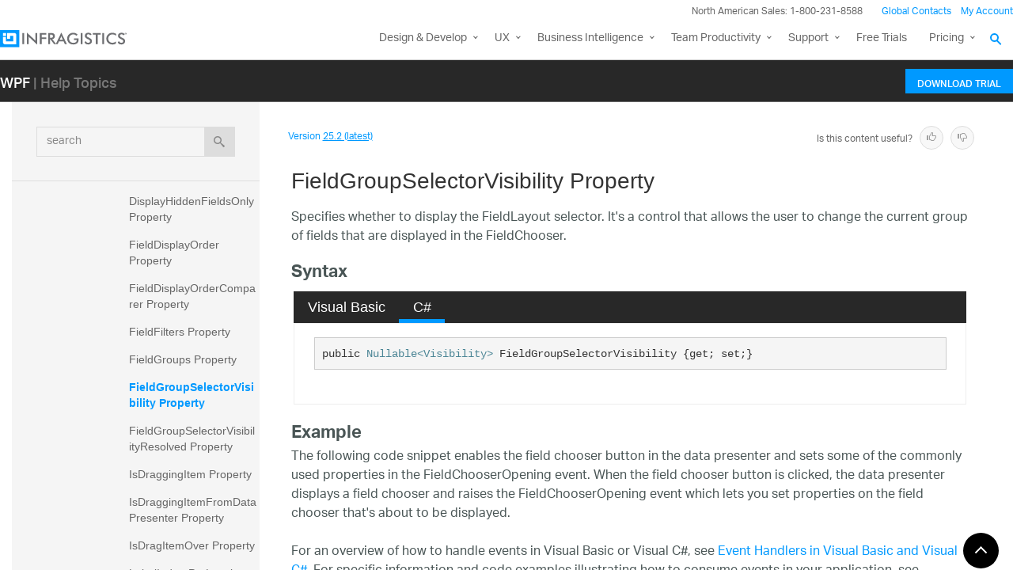

--- FILE ---
content_type: text/html; charset=utf-8
request_url: https://www.infragistics.com/help/wpf/infragisticswpf.datapresenter~infragistics.windows.datapresenter.fieldchooser~fieldgroupselectorvisibility
body_size: 12334
content:
<!DOCTYPE html>
<html>
<head>
    <script src="/help/bundles/redirect-rules?v=c3G6-IgTOs4GeYL8b8ONTYFY0KeqPpBHHh0b2Yvkmhk1" type="text/javascript"></script>
    <meta charset="utf-8" />
    <meta name="viewport" content="width=device-width, initial-scale=1.0" />
    <meta http-equiv="X-UA-Compatible" content="IE=edge">
    <link rel="icon" href="/assets/favicon/favicon.ico" />
    <!-- New font -->
    <script src="https://use.typekit.net/hgp6gkf.js"></script>
    <script>try { Typekit.load({ async: true }); } catch (e) { }</script>
    <title>FieldGroupSelectorVisibility Property - Infragistics WPF™ Help</title>




        <meta name="description" content="s whether to display the FieldLayout selector. It&#39;s a control that allows the user to change the current group of fields that are displayed in the FieldChoos..." />

        <link rel="canonical" href="http://www.infragistics.com/help/wpf/infragisticswpf.datapresenter~infragistics.windows.datapresenter.fieldchooser~fieldgroupselectorvisibility" />
            <link rel="alternate" href="http://www.infragistics.com/help/wpf/infragisticswpf.datapresenter~infragistics.windows.datapresenter.fieldchooser~fieldgroupselectorvisibility" hreflang="en" />
            <link rel="alternate" href="http://www.infragistics.com/help/wpf/infragisticswpf.datapresenter~infragistics.windows.datapresenter.fieldchooser~fieldgroupselectorvisibility" hreflang="en-us" />
            <link rel="alternate" href="http://jp.infragistics.com/help/wpf/infragisticswpf.datapresenter~infragistics.windows.datapresenter.fieldchooser~fieldgroupselectorvisibility" hreflang="ja" />
            <link rel="alternate" href="http://jp.infragistics.com/help/wpf/infragisticswpf.datapresenter~infragistics.windows.datapresenter.fieldchooser~fieldgroupselectorvisibility" hreflang="ja-jp" />
            <link rel="alternate" href="http://www.infragistics.co.kr/help/wpf/infragisticswpf.datapresenter~infragistics.windows.datapresenter.fieldchooser~fieldgroupselectorvisibility" hreflang="ko" />
            <link rel="alternate" href="http://www.infragistics.co.kr/help/wpf/infragisticswpf.datapresenter~infragistics.windows.datapresenter.fieldchooser~fieldgroupselectorvisibility" hreflang="ko-kr" />
        <link rel="alternate" href="http://www.infragistics.com/help/wpf/infragisticswpf.datapresenter~infragistics.windows.datapresenter.fieldchooser~fieldgroupselectorvisibility" hreflang="x-default" />



    

<script>
function handleErrorCSS(elem, newUrl, failed) {
    try {
        if (failed || (elem.sheet.cssRules && !elem.sheet.cssRules.length)) {
            elem.href = newUrl;
        }   
    }
    catch (ex) {

    }
}
</script>

<link href="//www.infragistics.com/assets/modern/css/layout.css" onload="handleErrorCSS(this, '/help/Content/fallback/layout.css')"
      onerror="handleErrorCSS(this, '/help/Content/fallback/layout.css', true)" type="text/css" rel="stylesheet" />
<link href="//www.infragistics.com/assets/modern/css/animate-custom.css" onload="handleErrorCSS(this, '/help/Content/fallback/animate-custom.css')"
      onerror="handleErrorCSS(this, '/help/Content/fallback/animate-custom.css', true)" type="text/css" rel="stylesheet" />
<link href="//www.infragistics.com/assets/modern/css/fontello.css" onload="handleErrorCSS(this, '/help/Content/fallback/fontello.css')"
      onerror="handleErrorCSS(this, '/help/Content/fallback/fontello.css', true)" type="text/css" rel="stylesheet" />


<link href="//www.infragistics.com/css/footer.css" onload="handleErrorCSS(this, '/help/Content/fallback/footer.css')"
      onerror="handleErrorCSS(this, '/help/Content/fallback/footer.css', true)" type="text/css" rel="stylesheet" />
<link href="//www.infragistics.com/css/navigation.css" onload="handleErrorCSS(this, '/help/Content/fallback/navigation.css')"
      onerror="handleErrorCSS(this, '/help/Content/fallback/navigation.css', true)" type="text/css" rel="stylesheet" />





<link href="/help/Content/multiplatform?v=W04YnNr8AiTgpyoqii1GPrL7z1oz3Y5bRTLSkIoTaUc1" rel="stylesheet"/>
    <script src="/help/bundles/modernizr?v=K-FFpFNtIXPUlQamnX3qHX_A5r7TM2xbAgcuEmpm3O41"></script>


    <!--[if lt IE 9]>

            <style>

                .col-sm-3 { width: 25%; }
        .col-sm-4 {  width: 33.33333333%; }
        .col-sm-8 { width: 66.66666667%; }
        .col-sm-9 { width: 75%; }
        .col-sm-3, .col-sm-4, .col-sm-8, .col-sm-9 { float:left; }
    </style>
    <![endif]-->

    <script>
        var errorUrl = "/help/wpf/apis/error";
        window.baseURI = "/help/wpf/"; window.onerror = function (e, t, n) { var r = "errorText=" + e + "&url=" + t + "&lineNumber=" + n; var i; if (typeof XMLHttpRequest !== "undefined") { i = new XMLHttpRequest } else { var s = ["MSXML2.XmlHttp.5.0", "MSXML2.XmlHttp.4.0", "MSXML2.XmlHttp.3.0", "MSXML2.XmlHttp.2.0", "Microsoft.XmlHttp"]; for (var o = 0, u = s.length; o < u; o++) { try { i = new ActiveXObject(s[o]); break } catch (a) { } } } i.open("POST", errorUrl, true); i.setRequestHeader("Content-type", "application/x-www-form-urlencoded"); i.send(r) };
        // Google Tag Manager
        (function(w,d,s,l,i){w[l]=w[l]||[];w[l].push({'gtm.start': new Date().getTime(),event:'gtm.js'});var f=d.getElementsByTagName(s)[0], j=d.createElement(s),dl=l!='dataLayer'?'&l='+l:'';j.async=true;j.src='https://www.googletagmanager.com/gtm.js?id='+i+dl+ '&gtm_auth=Q-Dwk20iy37unMfGosJdSA&gtm_preview=env-8&gtm_cookies_win=x';f.parentNode.insertBefore(j,f);})(window,document,'script','dataLayer','GTM-KLZN327');
        window.dataLayer = window.dataLayer || [];
        window.dataLayer.push({
            'event': 'trackSPAPageview',
            'pagePath': location.pathname,
            'pageTitle': document.title
        });
        // End Google Tag Manager
    </script>
</head>
<body data-mode="online" data-versions="25.2,25.1,24.2,24.1,23.2,23.1,22.2,22.1,21.2,21.1,20.2,20.1" class="sticky-header wpf" data-product-list="aspnet|ios|winforms|wpf|xamarin|reveal|reveal-dev|reportplus|reportplus-admin|reportplus-dev|shareplus|shareplus-dev|shareplus-admin|slingshot|winforms-ta-uft|winforms-ta-rft|wpf-ta" data-subproduct-list="ios|android|web">
    




<header id="header" class="globalnav" data-nav-auto-init="true" data-mega-menu="true">
    <div id="header-wrap" class="globalnav__container" data-default-height="175" data-sticky-height="175">
        <!-- CSE Container -->
        <div class="globalnav__search">
            <div class="globalnav__search-container globalnav__wrapper">
                <div class="search search__container search--support" data-cse-resultsurl="/search">
                    <!-- <input id="q" class="search__input" type="text" name="q" value="" placeholder="Search Infragistics.com" /> -->
                    <input id="q" class="search__input" type="text" name="q" value="" placeholder="Search Infragistics.com" aria-labelledby="search__button-navigation" />
                    <button id="search__button-navigation" type="submit" value="search" aria-label="Search Infragistics.com">
                        <svg enable-background="new 0 0 512 512" id="search" version="1.1" viewBox="0 0 512 512" xml:space="preserve" xmlns="http://www.w3.org/2000/svg" xmlns:xlink="http://www.w3.org/1999/xlink"><path d="M497.913,497.913c-18.782,18.782-49.225,18.782-68.008,0l-84.862-84.863c-34.889,22.382-76.13,35.717-120.659,35.717  C100.469,448.767,0,348.312,0,224.383S100.469,0,224.384,0c123.931,0,224.384,100.452,224.384,224.383  c0,44.514-13.352,85.771-35.718,120.676l84.863,84.863C516.695,448.704,516.695,479.131,497.913,497.913z M224.384,64.109  c-88.511,0-160.274,71.747-160.274,160.273c0,88.526,71.764,160.274,160.274,160.274c88.525,0,160.273-71.748,160.273-160.274  C384.657,135.856,312.909,64.109,224.384,64.109z"></path></svg>
                    </button>
                </div>
            </div>
        </div>
        <!-- Primary Nav -->
        <div class="globalnav__primary clearfix">
            <div class="globalnav__wrapper">
                <!-- My Account -->
                <div class="globalnav__section clearfix">
                    <nav class="globalnav__menu-container">
                        <ul class="navigation navigation--xs navigation--hpad-0">
                            <li class="navigation__text deemphasize" style="width: auto;">North American Sales: 1-800-231-8588</li>
                            <li><a title="Contact Us" data-id="9668" href="//www.infragistics.com/about-us/contact-us">Global Contacts</a></li>
                            <li class="navigation__account">
                                <a class="signInLink" href="https://account.infragistics.com">My Account</a>
                            </li>
                        </ul>
                    </nav>
                </div>
                <!-- <br /><br /><br /> --> <!-- Brand -->
                <div class="globalnav__brand"><a aria-label="Infragistics.com" href="//www.infragistics.com/"><!--<span class="hidden--visual">Infragistics</span>--><img class="globalnav__logo" src="https://static.infragistics.com/marketing/Website/General/Infragistics-horizontal.svg" alt="Infragistics logo"> <img class="globalnav__logo_abbr" src="https://static.infragistics.com/marketing/Website/General/IG-icon.svg" alt="Infragistics logo"> </a></div>
                <!-- Mobile Menu Toggle -->
                <div class="globalnav__mobile-menu"><a class="globalnav__menu-toggle" href="#"> <span>Menu</span> </a></div>
                <!-- Global Search Toggle -->
                <div class="globalnav__search-toggle">
                    <div class="globalnav__search-close"><i> </i></div>
                </div>
                <!-- Menu --><nav class="globalnav__menu-container">
                    <ul class="navigation navigation--navbar navigation--hpad-0 sf-menu">
                        <li class="navigation__mobile-link">
                            <div class="globalnav__callout-text">North American Sales: 1-800-231-8588</div>
                        </li>
                        <li class="navigation__mobile-link">
                            <a class="navigation__sub-menu" href="#">My Account</a>
                            <ul class="sub-menu clearfix"><li><a class="signInLink" href="https://account.infragistics.com">Sign In/Register</a></li></ul>
                        </li>
                        <li class="menu-full-width">
                            <a class="navigation__sub-menu" title="Design and Development" href="//www.infragistics.com/products/ultimate"><span class="hidden-md">Design &amp; Development</span><span class="visible-md hidden-lg hidden-sm hidden-xs hidden-xxs">Design &amp; Develop</span></a>
                            <ul>
                                <li>
                                    <div class="navigation__sub-menu--left">
                                        <div class="navigation__sub-menu--left-item">
                                            <div class="navigation__sub-menu-header">Best Value Bundles</div>
                                            <div class="emphasize"><a href="//www.infragistics.com/products/ultimate"><span class="navigation__sub-menu-title">Infragistics Ultimate</span> <span class="navigation__sub-menu-price bgColor--ultimate">$1,495</span> <span class="deemphasize">The only complete UX/UI toolkit for building high performance, modern web, mobile and desktop applications.</span> </a></div>
                                        </div>
                                        <div class="navigation__sub-menu--left-item">
                                            <div class="emphasize"><a href="//www.infragistics.com/products/pro"><span class="navigation__sub-menu-title">Infragistics Professional</span> <span class="navigation__sub-menu-price bgColor--pro">$1,295</span> <span class="deemphasize">The comprehensive UI components library for web, mobile and desktop developers.</span> </a></div>
                                        </div>
                                        <div class="navigation__sub-menu--left-item hidden-sm hidden-xs hidden-xxs">
                                            <div class="emphasize"><a href="//www.infragistics.com/products/ignite-ui"><span class="navigation__sub-menu-title">Ignite UI</span> <span class="navigation__sub-menu-price bgColor--ignite">$1,295</span> <span class="deemphasize">A complete library of UI components for building modern, data-rich and responsive web apps.</span> </a></div>
                                        </div>
                                    </div>
                                </li>
                                <li>
                                    <div class="navigation__sub-menu-header">Web</div>
                                    <a class="deemphasize" title="App Builder" href="//www.infragistics.com/products/appbuilder">App Builder <strong>(New)</strong></a> <a class="deemphasize" href="//www.infragistics.com/products/ignite-ui">Ignite UI</a> <a class="deemphasize small-pad-left" href="//www.infragistics.com/products/ignite-ui-angular">Angular</a> <a class="deemphasize small-pad-left" href="//www.infragistics.com/products/ignite-ui-aspnet-core">ASP.NET Core</a> <a class="deemphasize small-pad-left" href="//www.infragistics.com/products/ignite-ui-aspnet-mvc">ASP.NET MVC</a> <a class="deemphasize small-pad-left" href="//www.infragistics.com/products/ignite-ui-blazor">Blazor</a> <a class="deemphasize small-pad-left" href="//www.infragistics.com/products/ignite-ui-jquery">jQuery</a> <a class="deemphasize small-pad-left" href="//www.infragistics.com/products/ignite-ui-react">React</a> <a class="deemphasize small-pad-left" href="//www.infragistics.com/products/ignite-ui-web-components">Web Components</a> <a class="deemphasize" href="//www.infragistics.com/products/aspnet">Ultimate UI for ASP.NET Web Forms</a> <!--  <a class="deemphasize hidden-sm hidden-xs hidden-xxs" href="//www.infragistics.com/products/indigo-design">Indigo.Design</a>-->
                                </li>
                                <li>
                                    <div class="navigation__sub-menu-header">Desktop</div>
                                    <a href="//www.infragistics.com/products/windows-forms">Ultimate UI for Windows Forms</a> <a href="//www.infragistics.com/products/wpf">Ultimate UI for WPF</a>
                                    <div class="navigation__sub-menu-header">Cross Platform</div>
                                    <a href="//www.infragistics.com/products/uno-platform">Ultimate UI for Uno</a> <a href="//www.infragistics.com/products/uwp">Ultimate UI for UWP</a> <a href="//www.infragistics.com/products/winui">Ultimate UI for WinUI</a> <a href="//www.infragistics.com/products/xamarin">Ultimate UI for Xamarin</a>
                                </li>
                                <li>
                                    <div class="navigation__sub-menu-header">Design to Code</div>
                                    <a class="hidden-sm hidden-xs hidden-xxs" href="//www.infragistics.com/products/indigo-design">Indigo.Design</a> <a class="hidden-sm hidden-xs hidden-xxs" href="//www.infragistics.com/products/appbuilder">App Builder <strong>(New)</strong></a>
                                    <div class="navigation__sub-menu-header">Automated Testing Tools</div>
                                    <a href="//www.infragistics.com/products/test-automation-micro-focus-uft">Test automation for Micro Focus UFT: Windows Forms</a> <a href="//www.infragistics.com/products/test-automation-micro-focus-uft">Test automation for Micro Focus UFT: WPF</a> <a href="//www.infragistics.com/products/test-automation-ibm-rft">Test automation for IBM RFT: Windows Forms</a>
                                </li>
                            </ul>
                        </li>
                        <li>
                            <a class="navigation__sub-menu" title="UX" href="//www.infragistics.com/products/indigo-design">UX</a>
                            <ul>
                                <li><a title="Indigo.Design" href="//www.infragistics.com/products/indigo-design">Indigo.Design <span class="deemphasize">A Unified Platform for Visual Design, UX Prototyping, Code Generation, and App Development</span></a></li>
                                <li><a title="App Builder" href="//www.infragistics.com/products/appbuilder">App Builder <span class="deemphasize">Cloud-based WYSIWYG Drag &amp; Drop Tool, Endless Theming options and Standards-Based Code Output</span></a></li>
                            </ul>
                        </li>
                        <li>
                            <a class="navigation__sub-menu" title="Business Intelligence" href="https://www.revealbi.io">Business Intelligence</a>
                            <ul>
                                <li><a title="Reveal" href="https://www.revealbi.io">Reveal <span class="deemphasize">Easily embed beautiful data visualizations into your apps</span></a></li>
                                <li><a title="Slingshot" href="https://www.slingshotapp.io">Slingshot <span class="deemphasize">Empower everyone in your organization to use data to make smarter business decisions</span></a></li>
                            </ul>
                        </li>
                        <li>
                            <a class="navigation__sub-menu" title="Team Productivity" href="https://www.slingshotapp.io">Team Productivity</a>
                            <ul>
                                <li><a title="Slingshot" href="https://www.slingshotapp.io">Slingshot <span class="deemphasize">Connect everyone you work with to data, project management, content and chats for better results.</span></a></li>
                                <li><a title="SharePlus" href="//www.infragistics.com/products/shareplus-enterprise">SharePlus <span class="deemphasize">Secure, instant access to content and data on the go – with or without connectivity.</span></a></li>
                            </ul>
                        </li>
                        <li>
                            <a class="navigation__sub-menu" title="Learn and Support" href="//www.infragistics.com/support"><span class="hidden-md">Learn &amp; Support</span><span class="visible-md hidden-lg hidden-sm hidden-xs hidden-xxs">Support</span></a>
                            <ul>
                                <li><a title="Help and Support Documents" href="//www.infragistics.com/support">Help &amp; Support Documents</a></li>
                                <li><a title="Blogs" href="//www.infragistics.com/community/blogs">Blogs</a></li>
                                <li><a title="Forums" href="//www.infragistics.com/community/forums">Forums</a></li>
                                <li><a title="Product Ideas" href="//www.infragistics.com/community/ideas">Product Ideas</a></li>
                                <li><a title="Reference Applications" href="//www.infragistics.com/resources/sample-applications">Reference Applications</a></li>
                                <li><a title="Customer Stories" href="//www.infragistics.com/resources/case-studies">Customer Stories</a></li>
                                <li><a title="Webinars" href="//www.infragistics.com/webinars">Webinars</a></li>
                                <li><a title="eBooks and Whitepapers" href="//www.infragistics.com/resources/whitepapers">eBook &amp; Whitepapers</a></li>
                                <li><a title="Events" href="//www.infragistics.com/events">Events</a></li>
                            </ul>
                        </li>
                        <li><a title="Free Trials" href="//www.infragistics.com/free-downloads">Free Trials</a></li>
                        <li>
                            <a class="navigation__sub-menu" title="Pricing" href="//www.infragistics.com/how-to-buy/product-pricing">Pricing</a>
                            <ul>
                                <li><a title="Pricing" href="//www.infragistics.com/how-to-buy/product-pricing">Product Pricing / Buy Online</a></li>
                                <li><a title="Contact Us" href="//www.infragistics.com/about-us/contact-us">Contact Us</a></li>
                            </ul>
                        </li>
                    </ul>
                </nav>
                <div class="globalnav__overlay"></div>
            </div>
        </div>
        <!-- SECONDARY NAV -->

    </div>
</header>

    

<div id="headerSecondary" class="igw-main-header">
	<section class="igw-main-nav igw-wrapper" id="menu-cente">
		<div class="igw-main-navbar clearfix">
			<h3 class="special-for-controls">
				<a class="headerIcon_click" href="//www.infragistics.com/products/wpf">WPF</a>
				<span>| Help Topics</span>
			</h3>
			<nav class="igw-nav-wrapper">
				<ul class="igw-header-nav">
					<li>
						<a class="igw-mobile-hidden igw-header-btn igw-btn" href="//www.infragistics.com/products/ultimate"><span>Download Trial</span></a>
					</li>
				</ul>
			</nav>
		</div>
	</section>
</div>

    <!-- Google Tag Manager No Script -->
    <noscript>
            <iframe src="https://www.googletagmanager.com/ns.html?id=GTM-KLZN327&gtm_auth=Q-Dwk20iy37unMfGosJdSA&gtm_preview=env-8&gtm_cookies_win=x"
                    height="0" width="0" style="display:none;visibility:hidden"></iframe>
    </noscript>
    <!-- End Google Tag Manager No Script -->

    <div class="scrollable-container">
        <div class="container main">
            <div class="row inner-container">
                <div class="col-sm-3 col-md-3 nav-sidebar">
                    <div id="nav-container" class="collapse in affix">
                        <!-- Nav tabs -->
                        <div id="menubar" class="row help-search-holder">
<form action="/help/wpf/search" class="clearfix form-inline" method="get">                                <div class="form-group">
                                    <div class="relative">
                                        <label for="query" class="sr-only">search</label>
                                        <input id="query" name="query" type="text" placeholder="search" class="form-control" />
                                        <button id="searchButton" value="search" type="submit" class="btn btn-default">
                                            <span class="ui-icon ui-icon-search"></span>
                                        </button>
                                    </div>
                                </div>
</form>                        </div>

                        <!-- Tab panes -->
                        <div id="toc-tree" class="row"></div>
                        <div id="toc-tree-loader"></div>

                        <script type="text/javascript">
                            document.getElementById("toc-tree").style.display = "none";
                        </script>
                    </div>
                    <button id="nav-button" class="btn btn-default form-control ui-visible-phone">Show Navigation</button>
                </div>
                <div class="col-sm-9 col-md-9 top-level-content-wrap">
                    <noscript>
                        <div class="alert alert-danger alert-dismissible">
                            We&#39;re sorry but this site requires JavaScript.
                        </div>
                    </noscript>


                    <div class="version-selector-wrap">

                        <div id="version-selector">
                            <div id="version-selector-label">
                                Version
                                <span id="version-selector-current-label"></span>
                            </div>
                            <div id="selector-combo" class="none"></div>
                        </div>
                    </div>

                    <div id="feedback-container">
                        <div class="feedback-title">Is this content useful?</div>
                        <div class="feedback-ratings">
                            <span class="feedback-rating" data-value="true"><span class="glyphicon glyphicon-thumbs-up" aria-hidden="true"></span></span>
                            <span class="feedback-rating" data-value="false"><span class="glyphicon glyphicon-thumbs-down" aria-hidden="true"></span></span>
                        </div>
                        <div id="feedback-rating-sent-message" class="feedback-rating-message">Thank you for your feedback!</div>
                        <div id="feedback-rating-message" class="feedback-rating-message">Thank you for your feedback! You have rated this topic in the last 30 days.</div>
                        <div class="feedback-comment-container">
                            <textarea name="feedback-textbox" id="feedback-textbox" class="form-control" cols="24" rows="10" placeholder="(comments are optional)"></textarea>
                            <div class="text-right">
                                <button id="feedback-button-cancel" class="btn btn-link btn-xs"></button>
                                <button id="feedback-button" class="btn btn-default btn-xs">Send Feedback</button>
                            </div>
                        </div>
                    </div>

                    <div id="document-content-container">
                        
<div id="document-content">
    <h1>FieldGroupSelectorVisibility Property</h1>

        <div class="DescriptionContent">Specifies whether to display the FieldLayout selector. It's a control that allows the user to change the current group of fields that are displayed in the FieldChooser.</div>
            
            
            <div class="SectionHeading" id="syntaxSectionHeading"><span class="SectionHeadingIcon"><!-- --></span><span class="SectionHeadingText">Syntax</span></div><div id="syntaxSectionContent" class="SectionContent">
            <div class="TabContainer" id="TabContainer">
            <ul>
            
            <li class="FilteredContentVBAll"><a href="#Syntax-VBAll">Visual Basic</a></li>
        

            <li class="FilteredContentCS"><a href="#Syntax-CS">C#</a></li>
        

            </ul>
            
            <div id="Syntax-VB" class="FilteredContentVB">
            <pre>'Declaration
&nbsp;
Public Property FieldGroupSelectorVisibility As <a  onclick="javascript:navigateToHelp2Keyword('frlrfSystemNullable`1ClassTopic','System.Nullable`1')">Nullable(Of Visibility)</a></pre>
            </div>
        

            <div id="Syntax-CS" class="FilteredContentCS">
            <pre>public <a  onclick="javascript:navigateToHelp2Keyword('frlrfSystemNullable`1ClassTopic','System.Nullable`1')">Nullable&lt;Visibility&gt;</a> FieldGroupSelectorVisibility {get; set;}</pre>
            </div>
        

            </div>
        
            
            
            </div>
            
            
            
            
            <a name="exampleBookmark"></a>
            <div class="SectionHeading" id="exampleSectionHeading"><span class="SectionHeadingIcon"><!-- --></span><span class="SectionHeadingText">Example</span></div><div id="exampleSectionContent" class="SectionContent">The following code snippet enables the field chooser button in the data presenter and sets some of the commonly used properties in the FieldChooserOpening event. When the field chooser button is clicked, the data presenter displays a field chooser and raises the FieldChooserOpening event which lets you set properties on the field chooser that's about to be displayed.<br>
<br>
For an overview of how to handle events in Visual Basic or Visual C#, see <a href="http://msdn2.microsoft.com/en-us/library/edzehd2t.aspx">Event Handlers in Visual Basic and Visual C#</a>. For specific information and code examples illustrating how to consume events in your application, see <a href="http://msdn2.microsoft.com/en-us/library/2ccyd347.aspx">Consuming Events</a> in the <i>.NET Framework Developer's Guide</i>.<br>
<br>
            
             <div class="FilteredContentVB">
    
	<div class="TabContainer">
	    <ul>
	        <li><a href="#TabContent-4be5cb1d-b4c8-40cf-8a0d-c3cf1ffc4a8b">Visual Basic</a></li>
	    </ul>
	    <div id="TabContent-4be5cb1d-b4c8-40cf-8a0d-c3cf1ffc4a8b" class="FilteredContent"><pre><span style="color: #0000FF; ">Imports</span> Infragistics.Windows
<span style="color: #0000FF; ">Imports</span> Infragistics.Windows.Controls
<span style="color: #0000FF; ">Imports</span> Infragistics.Windows.Editors
<span style="color: #0000FF; ">Imports</span> Infragistics.Windows.DataPresenter
<span style="color: #0000FF; ">Imports</span> Infragistics.Windows.DataPresenter.Events

    <span style="color: #0000FF; ">Private</span> <span style="color: #0000FF; ">Sub</span> Dp_FieldChooserOpening(<span style="color: #0000FF; ">ByVal</span> sender <span style="color: #0000FF; ">As</span> <span style="color: #0000FF; ">Object</span>, <span style="color: #0000FF; ">ByVal</span> e <span style="color: #0000FF; ">As</span> FieldChooserOpeningEventArgs)
        <span style="color: #0000FF; ">Dim</span> fieldChooser <span style="color: #0000FF; ">As</span> FieldChooser = e.FieldChooser

        <span style="color: #008000; ">' If the data presenter is bound to a hierarchical data source, a combo editor
</span>        <span style="color: #008000; ">' is displayed in the field chooser that lets the user select the field-layout
</span>        <span style="color: #008000; ">' whose fields to be display in the field chooser. You can hide this combo
</span>        <span style="color: #008000; ">' by setting the FieldGroupSelectorVisibility property.
</span>        fieldChooser.FieldGroupSelectorVisibility = Visibility.Collapsed

        <span style="color: #008000; ">' By defaults all fields are displayed in the field chooser. If you only want 
</span>        <span style="color: #008000; ">' to display hidden fields in the field chooser, set DisplayHiddenFieldsOnly
</span>        <span style="color: #008000; ">' to true, which will as a result also remove the checkboxes next to items.
</span>        fieldChooser.DisplayHiddenFieldsOnly = <span style="color: #0000FF; ">False</span>

        <span style="color: #008000; ">' By defaults fields are displayed in alphabetical order. You can also display
</span>        <span style="color: #008000; ">' the fields in the same order as they appear in the data presenter by setting
</span>        <span style="color: #008000; ">' the FieldDisplayOrder property to SameAsDataPresenter.
</span>        fieldChooser.FieldDisplayOrder = FieldChooserDisplayOrder.Alphabetical
    <span style="color: #0000FF; ">End Sub</span></pre></div>
	</div>
</div>
<div class="FilteredContentCS">
    
	<div class="TabContainer">
	    <ul>
	        <li><a href="#TabContent-3408cf59-4b92-4844-944b-8e12367c5cb4">C#</a></li>
	    </ul>
	    <div id="TabContent-3408cf59-4b92-4844-944b-8e12367c5cb4" class="FilteredContent"><pre><span style="color: #0000FF; ">using</span> Infragistics.Windows;
<span style="color: #0000FF; ">using</span> Infragistics.Windows.Controls;
<span style="color: #0000FF; ">using</span> Infragistics.Windows.Editors;
<span style="color: #0000FF; ">using</span> Infragistics.Windows.DataPresenter;
<span style="color: #0000FF; ">using</span> Infragistics.Windows.DataPresenter.Events;

		<span style="color: #0000FF; ">private</span> <span style="color: #0000FF; ">void</span> dp_FieldChooserOpening( <span style="color: #0000FF; ">object</span> sender, FieldChooserOpeningEventArgs e )
		{
			FieldChooser fieldChooser = e.FieldChooser;

			<span style="color: #008000; ">// If the data presenter is bound to a hierarchical data source, a combo editor
			// is displayed in the field chooser that lets the user select the field-layout
			// whose fields to be display in the field chooser. You can hide this combo
			// by setting the FieldGroupSelectorVisibility property.
</span>			fieldChooser.FieldGroupSelectorVisibility = Visibility.Collapsed;

			<span style="color: #008000; ">// By defaults all fields are displayed in the field chooser. If you only want 
			// to display hidden fields in the field chooser, set DisplayHiddenFieldsOnly
			// to true, which will as a result also remove the checkboxes next to items.
</span>			fieldChooser.DisplayHiddenFieldsOnly = <span style="color: #0000FF; ">false</span>;

			<span style="color: #008000; ">// By defaults fields are displayed in alphabetical order. You can also display
			// the fields in the same order as they appear in the data presenter by setting
			// the FieldDisplayOrder property to SameAsDataPresenter.
</span>			fieldChooser.FieldDisplayOrder = FieldChooserDisplayOrder.Alphabetical;
		}</pre></div>
	</div>
</div>
<div class="FilteredContentXAML">
    <div class="DescriptionContent">This XAML snippet sets the HeaderPrefixAreaDisplayMode property to enable field chooser button and hooks into the FieldChooserOpening event.</div>
	<div class="TabContainer">
	    <ul>
	        <li><a href="#TabContent-60387514-1b56-4af8-a4d9-d5df34dd55c9">XAML</a></li>
	    </ul>
	    <div id="TabContent-60387514-1b56-4af8-a4d9-d5df34dd55c9" class="FilteredContent"><span style='color:#0000FF'>&lt;</span><span style='color:#A31515'>igDP:XamDataGrid</span><span style='color:#000000'>&nbsp;</span><span style='color:#FF0000'>x:Name</span><span style='color:#0000FF'>=&quot;_dp&quot;</span><span style='color:#000000'>&nbsp;</span><span style='color:#FF0000'>FieldChooserOpening</span><span style='color:#0000FF'>=&quot;dp_FieldChooserOpening&quot;</span><span style='color:#000000'>&nbsp;</span><span style='color:#0000FF'>&gt;</span><span style='color:#000000'><br>&nbsp;&nbsp;&nbsp;&nbsp;&nbsp;&nbsp;&nbsp;&nbsp;&nbsp;&nbsp;&nbsp;&nbsp;</span><span style='color:#0000FF'>&lt;</span><span style='color:#A31515'>igDP:XamDataGrid.FieldLayoutSettings</span><span style='color:#0000FF'>&gt;</span><span style='color:#000000'><br>&nbsp;&nbsp;&nbsp;&nbsp;&nbsp;&nbsp;&nbsp;&nbsp;&nbsp;&nbsp;&nbsp;&nbsp;&nbsp;&nbsp;&nbsp;&nbsp;</span><span style='color:#0000FF'>&lt;</span><span style='color:#A31515'>igDP:FieldLayoutSettings</span><span style='color:#000000'>&nbsp;</span><span style='color:#FF0000'>HeaderPrefixAreaDisplayMode</span><span style='color:#0000FF'>=&quot;FieldChooserButton&quot;</span><span style='color:#000000'>&nbsp;</span><span style='color:#0000FF'>/&gt;</span><span style='color:#000000'><br>&nbsp;&nbsp;&nbsp;&nbsp;&nbsp;&nbsp;&nbsp;&nbsp;&nbsp;&nbsp;&nbsp;&nbsp;</span><span style='color:#0000FF'>&lt;/</span><span style='color:#A31515'>igDP:XamDataGrid.FieldLayoutSettings</span><span style='color:#0000FF'>&gt;</span><span style='color:#000000'><br></span><span style='color:#0000FF'>&lt;/</span><span style='color:#A31515'>igDP:XamDataGrid</span><span style='color:#0000FF'>&gt;</span><span style='color:#000000'></span></div>
	</div>
</div>
</div>
            
            <div class="SectionHeading" id="requirementsSectionHeading"><span class="SectionHeadingIcon"><!-- --></span><span class="SectionHeadingText">Requirements</span></div><div id="requirementsSectionContent" class="SectionContent"><p><b>Target Platforms:</b> Windows 10, Windows 8.1, Windows 8, Windows 7, Windows Server 2012, Windows Vista SP1 or later, Windows XP SP3, Windows Server 2008 (Server Core not supported), Windows Server 2008 R2 (Server Core supported with SP1 or later), Windows Server 2003 SP2</p></div>
            
            <div class="SectionHeading" id="seealsoSectionHeading"><span class="SectionHeadingIcon"><!-- --></span><span class="SectionHeadingText">See Also</span></div><div id="seealsoSectionContent" class="SectionContent"><h4 class="subHeading">Reference</h4><p><a href="InfragisticsWPF.DataPresenter~Infragistics.Windows.DataPresenter.FieldChooser.html">FieldChooser Class</a>
<br><a href="InfragisticsWPF.DataPresenter~Infragistics.Windows.DataPresenter.FieldChooser_members.html">FieldChooser Members</a>
</p>
</div>
        
    
    
</div>
                    </div>
                    <div id="fine-print" class="text-muted">
                        <p >
                        </p>
                    </div>
                </div>
                <div id="top-button" class="top-button">
                    <button class="btn btn-sm"></button>
                </div>
            </div>
        </div>
        

<footer class="ui-footer ui-footer--clearfix">
    <div class="ui-footer__wrap ui-footer--clearfix ui-footer__icons">
        <a href="//www.infragistics.com/community/blogs/" target="blank”" class="ui-footer__icon-link" aria-label="RSS"><svg viewBox="0 0 512 512"><path d="M201.8 347.2c0 20.3-16.5 36.8-36.8 36.8 -20.3 0-36.8-16.5-36.8-36.8s16.5-36.8 36.8-36.8C185.3 310.4 201.8 326.8 201.8 347.2zM128.2 204.7v54.5c68.5 0.7 124 56.3 124.7 124.7h54.5C306.7 285.3 226.9 205.4 128.2 204.7zM128.2 166.6c57.9 0.3 112.3 22.9 153.2 63.9 41 41 63.7 95.5 63.9 153.5h54.5c-0.3-149.9-121.7-271.4-271.6-271.9V166.6L128.2 166.6z" /></svg><!--[if lt IE 9]><em>RSS</em><![endif]--></a>


        <a href="https://twitter.com/infragistics" target="blank" class="ui-footer__icon-link" aria-label="Twitter"><svg viewBox="0 0 512 512"><path d="M419.6 168.6c-11.7 5.2-24.2 8.7-37.4 10.2 13.4-8.1 23.8-20.8 28.6-36 -12.6 7.5-26.5 12.9-41.3 15.8 -11.9-12.6-28.8-20.6-47.5-20.6 -42 0-72.9 39.2-63.4 79.9 -54.1-2.7-102.1-28.6-134.2-68 -17 29.2-8.8 67.5 20.1 86.9 -10.7-0.3-20.7-3.3-29.5-8.1 -0.7 30.2 20.9 58.4 52.2 64.6 -9.2 2.5-19.2 3.1-29.4 1.1 8.3 25.9 32.3 44.7 60.8 45.2 -27.4 21.4-61.8 31-96.4 27 28.8 18.5 63 29.2 99.8 29.2 120.8 0 189.1-102.1 185-193.6C399.9 193.1 410.9 181.7 419.6 168.6z" /></svg><!--[if lt IE 9]><em>Twitter</em><![endif]--></a>
        <a href="https://www.facebook.com/infragistics" target="blank”" class="ui-footer__icon-link" aria-label="Facebook"><svg viewBox="0 0 512 512"><path d="M211.9 197.4h-36.7v59.9h36.7V433.1h70.5V256.5h49.2l5.2-59.1h-54.4c0 0 0-22.1 0-33.7 0-13.9 2.8-19.5 16.3-19.5 10.9 0 38.2 0 38.2 0V82.9c0 0-40.2 0-48.8 0 -52.5 0-76.1 23.1-76.1 67.3C211.9 188.8 211.9 197.4 211.9 197.4z" /></svg><!--[if lt IE 9]><em>Facebook</em><![endif]--></a>
        <a href="http://www.linkedin.com/company/infragistics" target="blank”" class="ui-footer__icon-link" aria-label="LinkedIn"><svg viewBox="0 0 512 512"><path d="M186.4 142.4c0 19-15.3 34.5-34.2 34.5 -18.9 0-34.2-15.4-34.2-34.5 0-19 15.3-34.5 34.2-34.5C171.1 107.9 186.4 123.4 186.4 142.4zM181.4 201.3h-57.8V388.1h57.8V201.3zM273.8 201.3h-55.4V388.1h55.4c0 0 0-69.3 0-98 0-26.3 12.1-41.9 35.2-41.9 21.3 0 31.5 15 31.5 41.9 0 26.9 0 98 0 98h57.5c0 0 0-68.2 0-118.3 0-50-28.3-74.2-68-74.2 -39.6 0-56.3 30.9-56.3 30.9v-25.2H273.8z" /></svg><!--[if lt IE 9]><em>LinkedIn</em><![endif]--></a>
        <a href="https://www.youtube.com/user/Infragistics?annotation_id=annotation_3135485231&amp;feature=iv&amp;src_vid=c8dSiyWIfEo&amp;sub_confirmation=1" target="blank”" class="ui-footer__icon-link" aria-label="YouTube"><svg viewBox="0 0 512 512"><path d="M422.6 193.6c-5.3-45.3-23.3-51.6-59-54 -50.8-3.5-164.3-3.5-215.1 0 -35.7 2.4-53.7 8.7-59 54 -4 33.6-4 91.1 0 124.8 5.3 45.3 23.3 51.6 59 54 50.9 3.5 164.3 3.5 215.1 0 35.7-2.4 53.7-8.7 59-54C426.6 284.8 426.6 227.3 422.6 193.6zM222.2 303.4v-94.6l90.7 47.3L222.2 303.4z" /></svg><!--[if lt IE 9]><em>YouTube</em><![endif]--></a>
    </div>
    <div class="ui-footer__wrap ui-footer__wrap--newsletter ui-footer--clearfix">
        <!-- 63.75% -->
        <div class="ui-footer__menu-block">
            <div class="ui-footer__col-one-fourth ui-footer__col-block">
                <div class="ui-footer__menu">
                    <ul class="ui-footer__menu-list">
                        <li class="ui-footer__menu-list-item">
                            <div class="ui-footer__category">Products</div>
                            <ul>
                                <li><a class="menu__link" href="//www.infragistics.com/products/ultimate">Design &amp; Development</a></li>
                                <li><a class="menu__link" href="//www.infragistics.com/products/indigo-design/desktop">UX Pros</a></li>
                                <li><a class="menu__link" href="https://revealbi.io">Business Intelligence</a></li>
                                <li><a class="menu__link" href="//www.infragistics.com/products/shareplus-enterprise">Team Productivity</a></li>
                                <li><a class="menu__link" title="Product Pricing" data-id="13745" href="//www.infragistics.com/products/all">View All</a></li>
                                <li><a class="menu__link" href="//www.infragistics.com/free-downloads">Free Trials</a></li>
                            </ul>
                        </li>
                    </ul>
                </div>
            </div>
            <!-- Column 2 -->
            <div class="ui-footer__col-one-fourth ui-footer__col-block">
                <div class="ui-footer__menu">
                    <ul class="ui-footer__menu-list">
                        <li class="ui-footer__menu-list-item">
                            <div class="ui-footer__category">Learn &amp; Support</div>
                            <ul>
                                <li><a class="menu__link" href="//www.infragistics.com/support">Help &amp; API Docs</a></li>
                                <li><a class="menu__link" href="//www.infragistics.com/community/blogs">Blogs</a></li>
                                <li><a class="menu__link" href="//www.infragistics.com/support/chat">Technical Support Chat</a></li>
                                <li><a class="menu__link" href="//www.infragistics.com/community/forums">Forums</a></li>
                                <li><a class="menu__link" href="//www.infragistics.com/community/ideas">Product Ideas</a></li>
                                <li><a class="menu__link" href="https://account.infragistics.com/support-cases/submit">Submit a Request</a></li>
                            </ul>
                        </li>
                    </ul>
                </div>
            </div>
            <!-- Column 3 -->
            <div class="ui-footer__col-one-fourth ui-footer__col-block">
                <div class="ui-footer__menu">
                    <ul class="ui-footer__menu-list">
                        <li class="ui-footer__menu-list-item">
                            <div class="ui-footer__category">My Account</div>
                            <ul>
                                <li><a class="menu__link" href="https://account.infragistics.com/subscriptions">Manage My Subscriptions</a></li>
                                <li><a class="menu__link" href="https://account.infragistics.com/support-cases">Support Requests</a></li>
                            </ul>
                        </li>
                    </ul>
                </div>
            </div>
            <!-- Column 4 -->
            <div class="ui-footer__col-one-fourth ui-footer__col-block">
                <div class="ui-footer__menu">
                    <ul class="ui-footer__menu-list">
                        <li class="ui-footer__menu-list-item">
                            <div class="ui-footer__category">Corporate</div>
                            <ul>
                                <li><a class="menu__link" href="//www.infragistics.com/about-us">About Us</a></li>
                                <li><a class="menu__link" href="//www.infragistics.com/about-us/careers">Careers</a></li>
                                <li><a class="menu__link" href="//www.infragistics.com/legal/license">Legal</a></li>
                                <li><a class="menu__link" href="//www.infragistics.com/about-us/in-the-news">News &amp; Events</a></li>
                                <li><a class="menu__link" href="//www.infragistics.com/about-us/alliances-partners">Partners</a></li>
                            </ul>
                        </li>
                    </ul>
                </div>
            </div>
        </div>
        <!-- 21.25% -->
        <div class="ui-footer__newsletter-block">
            <div class="newsletter__form—alt bg--dark">
                <div class="ui-footer-newsletter__header">
                    <div style="width: 55px;"><img src="https://static.infragistics.com/marketing/Website/General/open-mail-icon.svg" alt=""></div>
                    <div style="width: 70%;"><span class="text--h5 emphasize">Stay Up-to-Date</span></div>
                </div>
                <div>
                    <p class="ui-footer-newsletter__subheadline" style="margin-bottom: 30px;">Get the latest blogs, eBooks, events, and whitepapers.</p>
                    <a class="ui-btn ui-btn--default ui-btn--sm" href="//www.infragistics.com/newsletter-signup">Sign Me Up!</a>
                </div>
            </div>
        </div>
    </div>
    <div class="ui-footer__wrap ui-footer--clearfix ui-footer--legal" style="text-align: center;">
        <div class="ui-footer__menu">
            <ul class="ui-footer__menu-list">
                <li class="ui-footer__menu-list-item display--inline-block" style="margin: 0 8px;"><a class="menu__link" style="display: inline-block;" href="//www.infragistics.com/legal/privacy">Privacy Policy</a><span style="font-size: 10px; color: rgba(255,255,255,0.4); display: inline-block; margin-left: 4px;">(updated)</span></li>
                <li class="ui-footer__menu-list-item display--inline-block" style="margin: 0 8px;"><a class="menu__link" href="//www.infragistics.com/legal/cookie-policy">Cookies</a></li>
                <li class="ui-footer__menu-list-item display--inline-block" style="margin: 0 8px;"><a class="menu__link" style="display: inline-block;" href="//www.infragistics.com/legal/terms-of-use">Terms of Use</a><span style="font-size: 10px; color: rgba(255,255,255,0.4); display: inline-block; margin-left: 4px;">(updated)</span></li>
            </ul>
        </div>
    </div>
</footer>

    </div>

    <div class="alert alert-danger alert-dismissible none" role="alert" id="error-published-message">
        <button type="button" class="close"><span aria-hidden="true">&times;</span><span class="sr-only">Close</span></button>
        This page has encountered an error. We&#39;ve attempted to send the information to the server.
    </div>

    <script src="/help/bundles/scripts?v=ADkjU1qTV3sRDX9knZJBXGuk0WgPaFxlx8Lzn9WwPqw1"></script>


    <script type="text/javascript" src="//www.infragistics.com/assets/modern/scripts/plugins.nav.js"></script>
    <script type="text/javascript" src="//www.infragistics.com/assets/modern/scripts/navigation.js"></script>

    
    <script>
		
		igViewer.common.topicAPI = "/help/wpf/apis/topic/";
		igViewer.common.igRootUrl = "//www.infragistics.com";
		igViewer.locale.noResults = "No Results Found";
		igViewer.locale.latestLabel = "latest";
		igViewer.locale.pageTitleFormat = "{0} - Infragistics WPF™ Help";
		igViewer.locale.navShowLabel = "Show Navigation";
		igViewer.locale.navHideLabel = "Hide Navigation";

		igViewer.feedbackService.culture = "en";
		setTimeout(function () {
			igViewer.feedbackService.init(igViewer.versionSelector.getLatestVersion());
		}, 500);
    </script>
    
</body>

</html>
